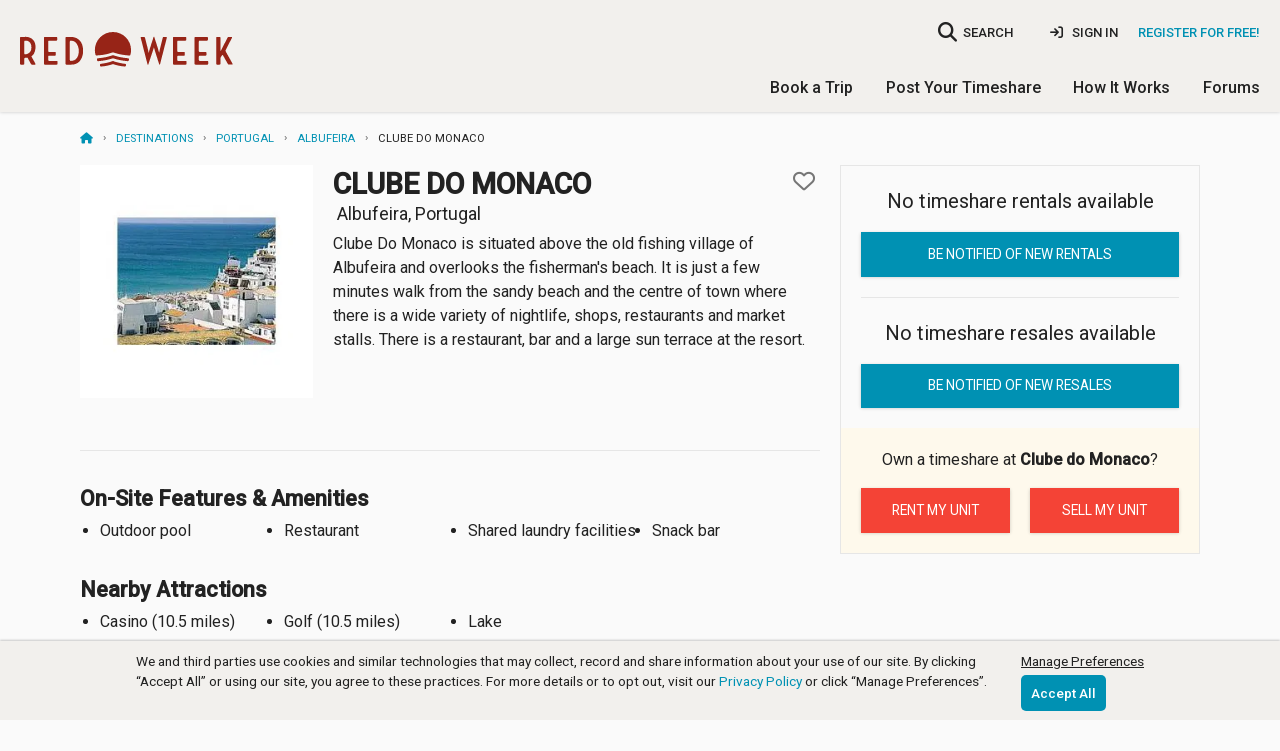

--- FILE ---
content_type: text/html; charset=utf-8
request_url: https://www.redweek.com/resort/P3921-clube-do-monaco
body_size: 11336
content:



<!DOCTYPE html>
<html lang="en" class="no-js" xmlns="http://www.w3.org/1999/xhtml" prefix="og: http://ogp.me/ns# fb: http://ogp.me/ns/fb#">
  <head>
    <meta charset="utf-8">



<script nonce="0ClANif8zF35TnkkPNotYQKr4as">
  window.addEventListener("error", function (e) {
    if (e.message === "Script error." && e.lineno == 0) return;

    var msg = e.message + ' at ' + e.filename + ':' + e.lineno;

    
    if (typeof utag != 'undefined') {
      utag.link({
        "event_type": "exception",
        "tealium_event": "js_error",
        "description": "JS Error: " + msg,
                     "page_url" : "https://www.redweek.com/resort/P3921-clube-do-monaco",
              })
    }
  });

  </script>

<title>Clube do Monaco | RedWeek</title>
<meta name="viewport" content="width=device-width, initial-scale=1, shrink-to-fit=no, user-scalable=yes">
<meta name="description" content="Clube do Monaco Timeshare Resort in Albufeira, Portugal; User rating /5 with 0 reviews; 3 photos; 0 timeshare rentals; 0 timeshare resales;">
<link rel="shortcut icon" href="https://cdn5.redweek.com/img/favicon.ico?qHj4-4_ipYl-p19px2V1kA">
<meta name="apple-mobile-web-app-title" content="RedWeek">

          <link href="https://fonts.googleapis.com/css2?family=Handlee&family=Raleway:wght@700&family=Roboto:ital,wght@0,300;0,400;0,500;1,400&display=swap" rel="stylesheet">

     <link rel="stylesheet" type="text/css" href="https://cdn6.redweek.com/css/redweek-styles.css?9gM5P8YgslJ9gEAYI5btMw">
     <link rel="stylesheet" type="text/css" href="https://cdn6.redweek.com/ext-lib/css/fontawesome-redweek/css/all.min.css?M5d4qntFc4xyD11ygAVhew">

<link rel="stylesheet" type="text/css" href="https://cdn6.redweek.com/css/redweek-print.css?biqWLFJ0ReHDCovst7PQkw" media="print">

     <link rel="stylesheet" type="text/css" href="https://cdn6.redweek.com/css/rw-page-resort.css?_99EOupxUmxa41170X8c3w" media="screen">

<script nonce="0ClANif8zF35TnkkPNotYQKr4as">(()=>{var e=".js-invisible { visibility:hidden; position: absolute; top: -100%; } .js-hide { display:none; }",t=document.createElement("style");t.type="text/css",t.styleSheet?t.styleSheet.cssText=e:t.appendChild(document.createTextNode(e)),document.getElementsByTagName("head")[0].appendChild(t)})();var rw=[];rw.ready=rw.push;try{document.createElement("link").relList.supports("preload")||document.querySelectorAll('link[rel="preload"][as="style"]').forEach(function(e){var t=document.createElement("link");t.rel="stylesheet",t.href=e.href,document.head.appendChild(t)})}catch(e){}</script>

           <script nonce="0ClANif8zF35TnkkPNotYQKr4as">(function(w,d,s,l,i){w[l]=w[l]||[];w[l].push({'gtm.start':
      new Date().getTime(),event:'gtm.js'});var f=d.getElementsByTagName(s)[0],
      j=d.createElement(s),dl=l!='dataLayer'?'&l='+l:'';j.async=true;j.src=
      'https://www.googletagmanager.com/gtm.js?id='+i+dl;f.parentNode.insertBefore(j,f);
      })(window,document,'script','dataLayer','GTM-MQ8V3M');</script>


<script async src="https://www.googletagmanager.com/gtag/js?id=G-SLC4LR4L3Z" nonce="0ClANif8zF35TnkkPNotYQKr4as"></script>
<script nonce="0ClANif8zF35TnkkPNotYQKr4as">
    window.dataLayer = window.dataLayer || [];
  function gtag(){dataLayer.push(arguments);}
  gtag('js', new Date());
  gtag('config', 'G-SLC4LR4L3Z', {"cookie_domain":"redweek.com","currency":"USD"});

    
    window.rw = window.rw || {};
  window.rw.ga4 = function(action, data) {
    if (typeof gtag === 'function') {
      gtag('event', action, data || {});
          }
  };

  dataLayer.push({});
  </script>

<script type="application/ld+json" nonce="0ClANif8zF35TnkkPNotYQKr4as">{"@context":"https://schema.org","@type":"Hotel","address":{"addressCountry":"Portugal","addressLocality":"Albufeira","postalCode":"8200-134","streetAddress":"Apartado 2046, Rua Gil Eanes 16, Cerro da Alagoa"},"amenityFeature":[{"@type":"LocationFeatureSpecification","name":"Casino","value":true},{"@type":"LocationFeatureSpecification","name":"Fishing","value":true},{"@type":"LocationFeatureSpecification","name":"Golf","value":true},{"@type":"LocationFeatureSpecification","name":"Horseback riding","value":true},{"@type":"LocationFeatureSpecification","name":"Lake","value":true},{"@type":"LocationFeatureSpecification","name":"Outdoor pool","value":true},{"@type":"LocationFeatureSpecification","name":"Restaurant","value":true},{"@type":"LocationFeatureSpecification","name":"Shared laundry facilities","value":true},{"@type":"LocationFeatureSpecification","name":"Snack bar","value":true}],"description":"Clube Do Monaco is situated above the old fishing village of Albufeira\nand overlooks the fisherman's beach. It is just a few minutes walk from\nthe sandy beach and the centre of town where there is a wide variety of\nnightlife, shops, restaurants and market stalls. There is a restaurant,\nbar and a large sun terrace at the resort.","image":"https://cdn6.redweek.com/photos/feature-wide/4/8/4/4849.jpg?1","name":"Clube do Monaco","url":"https://www.redweek.com/resort/P3921-clube-do-monaco"}</script>  </head>
  <body class="">
                <noscript><iframe src="https://www.googletagmanager.com/ns.html?id=GTM-MQ8V3M"
       height="0" width="0" style="display:none;visibility:hidden"></iframe></noscript>

    <script nonce="0ClANif8zF35TnkkPNotYQKr4as">
        var utag_data = {"description":"Clube Do Monaco is situated above the old fishing village of Albufeira and overlooks the fisherman's beach. It is just a few minutes walk from the sandy beach  and the centre of town where there is a wide variety of nightlife, shops, restaurants and market stalls. There is a restaurant, bar and a large sun terrace at the  resort.","geo_city":"Columbus","geo_country":"US","geo_state":"OH","is_staff":"0","lat":"-8.248015","lng":"37.088547","location_city":"Albufeira","location_country":"Portugal","location_id":"12964","location_state":"","marketing_region":"NE","resort":"Clube do Monaco","resort_id":"P3921","resort_photo":"https://cdn5.redweek.com/photos/full/4/8/4/4849.jpg?1","staff_id":"","tealium_event":"resort_details"};
  
  (function(a,b,c,d){
    a='https://tags.tiqcdn.com/utag/redweek/main/prod/utag.js';
    b=document;c='script';d=b.createElement(c);d.src=a;d.type='text/java'+c;d.async=true;
    a=b.getElementsByTagName(c)[0];a.parentNode.insertBefore(d,a);

      })();
</script>

    <div class="hide"><input type="text" id="bfcache"></div>

         
<div class="topbar__container topbar--visible topbar__alert--visible hide-for-print">
  <noscript>
    
<div class="topbar topbar__alert js-hide" data-topbar-id="topbar-09d9aa4648887a73f5a6ddb099d4ed1f" data-topbar-expires="0" data-topbar-dismiss=true>
  Warning: This site requires Javascript to function properly. <a href="http://enable-javascript.com/" target="_blank" rel="noopener nofollow">Learn how to enable &raquo;</a>         <span class="topbar__dismiss hide">&times;</span>
  </div>
  </noscript>

  <div class="ie-only">
    
<div class="topbar topbar__alert " data-topbar-id="topbar-604e9a4e3135eae349546a0c7e4d3cce" data-topbar-expires="0">
  <a href="https://browser-update.org/update-browser.html" target="_blank" rel="noopener">Warning: Your web browser is out of date. Many of our features might not work. Please download an updated and supported browser &raquo;</a>  </div>
  </div>

  </div>


     <header class="main-header">
       
<div class="nav-user">

  <div class="columns medium-4 large-3 small-5 logo-container">
    <a class="logo " href="/">RedWeek</a>
    <!--a class="logo-banner " href="/blog/2022/02/24/redweek-20th-anniversary" title="Celebrating 20 years">20 years of timeshares</a-->
  </div>
     
         <div class="hide-for-large-up">
         <a href="#" class="search-nav-mobile"><i class="fa fa-search"></i></a>
       </div>
       
<div class="nav-area-overlay columns show-for-small"></div>

<div class="nav-area columns large-9 no-padding-right">
  <a href="#" class="close-nav-mobile show-for-medium-down"><i class="fa-solid fa-times"></i></a>

    <div class="nav-search-container">
  <a href="#" class="search-nav-mobile hide-for-medium-down" title="searchbar">
    <i class="fa fa-search no-padding-right"></i>
    <span>SEARCH</span>
  </a>
  <form action="/search">
    <input data-small="data-small" placeholder="Where do you want to go?" class="resort-search nav-search search-compact" data-autocompleteid="custom-autocomplete-larger" name="q" type="search">
  </form>
</div>
  
             <ul class="mobile-unauthenticated-nav mobile-nav-list hide-for-large-up">
         <li class="mt-4">
           <a href="/signin?target=%2Fresort%2FP3921-clube-do-monaco" class="menu-sign-in" rel="nofollow">
             Sign In
           </a>
         </li>
         <li class="cta">
           <a href="/join?target=%2Fresort%2FP3921-clube-do-monaco" rel="nofollow">Register <b>for Free!</b></a>
         </li>
         <li><hr></li>
       </ul>
  
    <div class="nav-user_details no-padding-right show-for-large-up">
             <div class="desktop-unauthenticated-nav cta hide-for-medium-down">
           <a href="/join?target=%2Fresort%2FP3921-clube-do-monaco" rel="nofollow">Register for Free!</a>
         </div>
         <div class="desktop-unauthenticated-nav hide-for-medium-down">
           <a href="/signin?target=%2Fresort%2FP3921-clube-do-monaco" class="menu-sign-in" rel="nofollow">
             <i class="fa-solid fa-sign-in"></i>
             Sign In
           </a>
         </div>
      </div>

    <div class="main-mobile-nav hide-for-large-up">
    <ul class="mobile-nav-list main-menu">
  <li class="dropdown">
    <a href="/browse/timeshares" class="toggle-timeshare-menu">Book a Trip <i class="fa fa-fw fa-caret-down show-for-small"></i></a>
    <ul class="header-dropdown timeshare-dropdown" style="display: none;">
      <li><a href="/browse/timeshares">Featured Destinations</a></li>
      <li><a href="/timeshare-rentals">Timeshare Rentals</a></li>
      <li><a href="/timeshare-resales">Timeshare Resales</a></li>
      <li><a href="/timeshare-points">Timeshare Points</a></li>
      <li><a href="/blog">Travel Guides & Tips</a></li>
      <li><a href="/timeshare-companies">Timeshare Companies</a></li>
    </ul>
  </li>
  <li class="dropdown">
    <a href="/rent-or-sell-my-timeshare" class="toggle-timeshare-menu">Post Your Timeshare <i class="fa fa-fw fa-caret-down show-for-small"></i></a>
    <ul class="header-dropdown timeshare-dropdown" style="display: none;">
      <li><a href="/rent-my-timeshare">Rent My Timeshare</a></li>
      <li><a href="/sell-my-timeshare">Sell My Timeshare</a></li>
    </ul>
  </li>
  <li class="dropdown">
    <a href="/how-redweek-works" class="toggle-timeshare-menu">How It Works <i class="fa fa-fw fa-caret-down show-for-small"></i></a>
    <ul class="header-dropdown timeshare-dropdown" style="display: none;">
      <li><a href="/how-redweek-works">Renting From Owners</a>
      <li><a href="/owners" title="Timeshare Owners">Own a Timeshare?</a></li>
      <li><a href="/resources/faq" title="Frequently Asked Questions">RedWeek FAQs</a></li>
      <li><a href="/resources">More Help & Articles</a></li>
    </ul>
  </li>
  <li><a href="/forums">Forums</a></li>
  </ul>
  </div>

</div>
  </div>

          <div class="nav-general show-for-large-up">
       <ul class="mobile-nav-list main-menu">
  <li class="dropdown">
    <a href="/browse/timeshares" class="toggle-timeshare-menu">Book a Trip <i class="fa fa-fw fa-caret-down show-for-small"></i></a>
    <ul class="header-dropdown timeshare-dropdown" style="display: none;">
      <li><a href="/browse/timeshares">Featured Destinations</a></li>
      <li><a href="/timeshare-rentals">Timeshare Rentals</a></li>
      <li><a href="/timeshare-resales">Timeshare Resales</a></li>
      <li><a href="/timeshare-points">Timeshare Points</a></li>
      <li><a href="/blog">Travel Guides & Tips</a></li>
      <li><a href="/timeshare-companies">Timeshare Companies</a></li>
    </ul>
  </li>
  <li class="dropdown">
    <a href="/rent-or-sell-my-timeshare" class="toggle-timeshare-menu">Post Your Timeshare <i class="fa fa-fw fa-caret-down show-for-small"></i></a>
    <ul class="header-dropdown timeshare-dropdown" style="display: none;">
      <li><a href="/rent-my-timeshare">Rent My Timeshare</a></li>
      <li><a href="/sell-my-timeshare">Sell My Timeshare</a></li>
    </ul>
  </li>
  <li class="dropdown">
    <a href="/how-redweek-works" class="toggle-timeshare-menu">How It Works <i class="fa fa-fw fa-caret-down show-for-small"></i></a>
    <ul class="header-dropdown timeshare-dropdown" style="display: none;">
      <li><a href="/how-redweek-works">Renting From Owners</a>
      <li><a href="/owners" title="Timeshare Owners">Own a Timeshare?</a></li>
      <li><a href="/resources/faq" title="Frequently Asked Questions">RedWeek FAQs</a></li>
      <li><a href="/resources">More Help & Articles</a></li>
    </ul>
  </li>
  <li><a href="/forums">Forums</a></li>
  </ul>
     </div>
     
          <div class="mobile-toggle hide-for-large-up">
       <a href="#" class="open-nav-mobile" title="open-navigation"><i class="fa fa-bars"></i><div class="notification hide">&nbsp;</div></a>
       
     </div>
          <div class="hide-for-large-up">
       <div class="nav-search-container">
  <a href="#" class="search-nav-mobile hide-for-medium-down" title="searchbar">
    <i class="fa fa-search no-padding-right"></i>
    <span>SEARCH</span>
  </a>
  <form action="/search">
    <input data-small="data-small" placeholder="Where do you want to go?" class="resort-search nav-search search-compact" data-autocompleteid="custom-autocomplete-larger" name="q" type="search">
  </form>
</div>
     </div>

     </header>



<section id="main-content" class="main-content  ">
  <div class="row ">
    <div class="medium-12 columns ">
      <script type="application/ld+json" nonce="0ClANif8zF35TnkkPNotYQKr4as">{"@context":"https://schema.org","@type":"BreadcrumbList","itemListElement":[{"@type":"ListItem","item":"https://www.redweek.com/","name":"Home","position":1},{"@type":"ListItem","item":"https://www.redweek.com/browse/timeshares","name":"Destinations","position":2},{"@type":"ListItem","item":"https://www.redweek.com/search/Europe/Portugal-timeshares","name":"Portugal","position":3},{"@type":"ListItem","item":"https://www.redweek.com/search/Europe/Portugal/Albufeira-timeshares","name":"Albufeira","position":4},{"@type":"ListItem","item":"https://www.redweek.com/resort/P3921-clube-do-monaco","name":"Clube do Monaco","position":5}],"numberOfItems":5}</script><ul class="breadcrumbs"><li><a href="/"><i class="fa fa-home" title="Home"></i></a></li><li><a href="/browse/timeshares">Destinations</a></li><li><a href="/search/Europe/Portugal-timeshares">Portugal</a></li><li><a href="/search/Europe/Portugal/Albufeira-timeshares">Albufeira</a></li><li>Clube&nbsp;do&nbsp;Monaco</li></ul>    </div>
  </div>
  <div class="row ">
             <div class="small-12 columns main-well main-well-large">


     <div class="row columns-wrapper">
       <div class="columns small-12 medium-8">

        
<div class="resort-fixed-header show-for-small-only">
  <a href="/resort/P3921-clube-do-monaco"><p class="header">Clube do Monaco</p></a>
  <p class="location">Albufeira, Portugal</p>
</div>

<div class="row">
          <div class="columns small-12 medium-4 hide-for-small-only">
          <img height="280" src="https://cdn6.redweek.com/photos/feature-square/4/8/4/4849.jpg?1" width="280">        </div>
    <div class="columns small-12 medium-8">
    <div class="resort-title">
      <h1 class="bold no-margin">
        Clube do Monaco              </h1>
                 
<div id="favorite-3921" data-dropdown-content data-options="align:right" class="f-dropdown content favorite-dropdown" aria-hidden="true" tabindex="-1">
  <a href="#" class="close js-favorite-cancel">×</a>
  <form method="POST" action="/resort/3921/favorite">
    <input name="own" type="hidden" value="1">
    <p class="favorite-dropdown__feedback"><b>Added to My Resorts</b></p>
    <p class="no-margin">Do you own here?</p>
    <div class="favorite-dropdown__actions">
      <input type="submit" value="Yes, I do" class="button tiny mr-2"><a href="#" class="button tiny js-favorite-cancel">No, I don't</a>
    </div>
  </form>
</div>
<a href="/resort/3921/favorite" title="Add to favorites" class="favorite resort-card--favorite" data-resort-name="Clube do Monaco" data-favorite="3921"  data-rw-dropdown="favorite-3921" aria-controls="favorite-3921" aria-expanded="false">
  <i class="fa"></i>
</a>
          </div>
            <h4><div class="rating"><a href="/resort/P3921-clube-do-monaco/reviews"></a></div> Albufeira, Portugal</h4>
                      <div class="resort-description hide-for-small-only">
                <p>Clube Do Monaco is situated above the old fishing village of Albufeira and overlooks the fisherman&#39;s beach. It is just a few minutes walk from the sandy beach  and the centre of town where there is a wide variety of nightlife, shops, restaurants and market stalls. There is a restaurant, bar and a large sun terrace at the  resort.</p>              </div>
              </div>
</div>

         <div class="row">
           <div class="columns small-12">
             <div class="resort-gallery">
               <div class="resort-slider slick-slider" data-slick='{"initialSlide": 1}' id="firstStop">
                 
             <div class="slick-item">
          <a data-fslightbox="gallery" href="https://cdn6.redweek.com/photos/full-preview/4/8/4/4849.jpg?1" class="slick-anchor" data-type="image" data-caption="Clube do Monaco" data-alt="Clube do Monaco" data-class="lazy" data-rw-photo-id="4849">
                        <img data-lazy="https://cdn6.redweek.com/photos/feature-square2x/4/8/4/4849.jpg?1" alt="Clube do Monaco" class="js-hide">          </a>
         </div>
             <div class="slick-item">
          <a data-fslightbox="gallery" href="https://cdn5.redweek.com/photos/full-preview/4/8/5/4850.jpg?1" class="slick-anchor" data-type="image" data-caption="Clube do Monaco" data-alt="Clube do Monaco" data-class="lazy" data-rw-photo-id="4850">
                        <img data-lazy="https://cdn5.redweek.com/photos/feature-square2x/4/8/5/4850.jpg?1" alt="Clube do Monaco" class="js-hide">          </a>
         </div>
             <div class="slick-item">
          <a data-fslightbox="gallery" href="https://cdn6.redweek.com/photos/full-preview/4/8/5/4851.jpg?1" class="slick-anchor" data-type="image" data-caption="Clube do Monaco — Outdoor Pool at" data-alt="Clube do Monaco — Outdoor Pool at" data-class="lazy" data-rw-photo-id="4851">
                        <img data-lazy="https://cdn6.redweek.com/photos/feature-square2x/4/8/5/4851.jpg?1" alt="Clube do Monaco &mdash; Outdoor Pool at" class="js-hide">          </a>
         </div>
                   </div>
               <i class="fa fa-spinner fa-spin"></i>
             </div>
           </div>
         </div>

         
         <div class="row show-for-small-only">
           <div class="columns small-12">
             <div>
               <div class="price price-rental price-muted">
         
<a data-nextt-reveal-id="alert-modal" data-nextt-reveal-ajax="/resort/P3921-clube-do-monaco/posting-alert" href="/resort/P3921-clube-do-monaco/posting-alert" data-nextt-drawer-template=".ajax-global-drawer-template" data-nextt-reveal-tealium="true" class="price-hotspot nocache"></a>

       <p class="price-kind">Timeshare rentals</p>
       <p class="price-value">None available</p>
       <p class="price-moreinfo">Be notified of new rentals <i class="fa fa-angle-right"></i></p>
  </div>

<div class="price price-resale price-muted">
         
<a data-nextt-reveal-id="alert-modal" data-nextt-reveal-ajax="/resort/P3921-clube-do-monaco/posting-alert" href="/resort/P3921-clube-do-monaco/posting-alert" data-nextt-drawer-template=".ajax-global-drawer-template" data-nextt-reveal-tealium="true" class="price-hotspot nocache"></a>

       <p class="price-kind">Timeshare resales</p>
       <p class="price-value">None available</p>
       <p class="price-moreinfo">Be notified of new resales <i class="fa fa-angle-right"></i></p>
  </div>               
<div class="start-posting">
  <h6 class="start-posting-title">Timeshare Owner?</h6>
  <p>Post your timeshare <b>at Clube do Monaco</b> for rent or sale in <strong>less than five minutes!</strong></p>
  <ul class="button-group">
    <li><a class="button tiny" href="/rent-my-timeshare/P3921-clube-do-monaco">Rent my unit</a></li>
    <li><a class="button tiny" href="/sell-my-timeshare/P3921-clube-do-monaco">Sell my unit</a></li>
  </ul>
</div>
             </div>
           </div>
                    </div>

         <div class="row show-for-small-only mt-3">
           <div class="columns small-12">
             <div class="resort-description">
               <p>Clube Do Monaco is situated above the old fishing village of Albufeira and overlooks the fisherman&#39;s beach. It is just a few minutes walk from the sandy beach  and the centre of town where there is a wide variety of nightlife, shops, restaurants and market stalls. There is a restaurant, bar and a large sun terrace at the  resort.</p>             </div>
           </div>
         </div>

         
          
         <div class="hide-for-small">
           
<hr class="hide-for-small">
     <div class="row">
       <div class="column small-12">
         <h2 class="bold">On-Site Features &amp; Amenities</h2>
         <ul class="styled css-columns-4">
                           <li>Outdoor pool</li>
                           <li>Restaurant</li>
                           <li>Shared laundry facilities</li>
                           <li>Snack bar</li>
                    </ul>
       </div>
     </div>

     <div class="row row-gutter">
       <div class="column small-12">
         <h2 class="bold">Nearby Attractions</h2>
         <ul class="styled css-columns-4">
                           <li>
                  Casino                                         (10.5 miles)
                                  </li>
                           <li>
                  Fishing                                  </li>
                           <li>
                  Golf                                         (10.5 miles)
                                  </li>
                           <li>
                  Horseback riding                                  </li>
                           <li>
                  Lake                                  </li>
                    </ul>
       </div>
     </div>

     <div class="row row-gutter">
       <div class="column small-12">
         <h2 class="bold">Policies</h2>
         <ul class="styled css-columns-2">
                     <li>No Pets</li>
                     <li>No Smoking</li>
                  </ul>
       </div>
     </div>
         </div>

         
<hr class="hide-for-small-only">
<div class="help-update text-center hide-for-small-only">
  Recently stayed at <b>Clube do Monaco</b>? <a href="/contact-us?subject=Resort%20page%20suggestion%20-%20Clube%20do%20Monaco%20%28P3921%29">Share any resort updates</a> we should know about.
</div>

         <div class="hide-for-small">
           <hr>
           <div class="row">
             <div class="column small-12">
               <div id="reviews" class="flex-align nowrap">
                 <h2 class="bold">
                   <a href="/resort/P3921-clube-do-monaco/reviews" class="anchor-unstyled">Resort Reviews</a>
                 </h2>
                                </div>
               
<div class="user-reviews-container tab-container ">
         <div class="resort-no-results">
         <p>No reviews available yet for <strong>Clube do Monaco</strong></p>
         <a class="button small nocache ajax-drawer" data-nextt-drawer-template=".ajax-global-drawer-template" data-nextt-drawer-back="Back" data-nextt-reveal-id=review-modal data-nextt-reveal-reload="true" data-nextt-reveal-reload-hash="reviews" data-nextt-reveal-ajax="/resort/P3921-clube-do-monaco/review?target=%2Fresort%2FP3921-clube-do-monaco" href="/resort/P3921-clube-do-monaco/review?target=%2Fresort%2FP3921-clube-do-monaco">
                           Become a Member and add a review
                    </a>
       </div>
  </div>

             </div>
           </div>
         </div>

         <div class="hide-for-small">
           <hr>
           <h2 class="bold mb-2"><a href="/resort/P3921-clube-do-monaco/qa" class="anchor-unstyled">Questions &amp; Answers</a></h2>
           
<div class="qa__preview">
  </div>

     <div class="panel qa__add-question ">
  <p>Question about Clube do Monaco? Ask the community!</p>
  <form class="js-question qa__question-form text-right" action="/resort/P3921-clube-do-monaco/qa" method="post">
    <input value="/resort/P3921-clube-do-monaco" type="hidden" name="target">
    <textarea placeholder="Enter your question here" name="message" cols="30" rows="1" data-rw-collapse="5" required></textarea>
    <input type="submit" value="Submit your question" class="button">
  </form>
  <div class="text-right">
    <a href="/resort/P3921-clube-do-monaco/qa/new" class="button js-ask-button">Ask a question</a>
  </div>
</div>
           <p>See more discussions in the <a href="/forums/threads?resort_id=3921">Clube do Monaco forum &rarr;</a></p>
         </div>

                       <div class="hide-for-small">
                <hr>
                <div class="row">
                  <div class="column small-12">
                    <h2 class="bold" id="map">Map & Address</h2>
                    
     <address class="resort-address">
       Apartado 2046, Rua Gil Eanes 16, Cerro da Alagoa<br>
       <span class="locality">Albufeira</span>, <span class="region">Portugal</span>       8200-134     </address>

     
     <div class="static-map">
       <a href="/resort/P3921-clube-do-monaco/map">
         <img data-src="https://api.mapbox.com/styles/v1/fstani/cjp2yath92eio2ro4tqe8s2o6/static/url-https%3A%2F%2Fcdn6.redweek.com%2Fimg%2Ficons%2Ficon.pin_resort-white.png%3Fr5FrA8mID5ByhN-_ym2qmQ(-8.248015,37.088547)/-8.248015,37.088547,7,0,0/900x350?access_token=pk.eyJ1IjoicmVkd2VlayIsImEiOiJjandsNWJ4Z2IzaDdzM3prZGEyYThvdjFjIn0.5o8vNMAagfVpmDDoIKKsqQ" data-srcset="https://api.mapbox.com/styles/v1/fstani/cjp2yath92eio2ro4tqe8s2o6/static/url-https%3A%2F%2Fcdn6.redweek.com%2Fimg%2Ficons%2Ficon.pin_resort-white.png%3Fr5FrA8mID5ByhN-_ym2qmQ(-8.248015,37.088547)/-8.248015,37.088547,7,0,0/900x350?access_token=pk.eyJ1IjoicmVkd2VlayIsImEiOiJjandsNWJ4Z2IzaDdzM3prZGEyYThvdjFjIn0.5o8vNMAagfVpmDDoIKKsqQ 1x, https://api.mapbox.com/styles/v1/fstani/cjp2yath92eio2ro4tqe8s2o6/static/url-https%3A%2F%2Fcdn6.redweek.com%2Fimg%2Ficons%2Ficon.pin_resort-white-large.png%3FBOrAU3ka3XXKDrhNnpSglQ(-8.248015,37.088547)/-8.248015,37.088547,7,0,0/900x350@2x?access_token=pk.eyJ1IjoicmVkd2VlayIsImEiOiJjandsNWJ4Z2IzaDdzM3prZGEyYThvdjFjIn0.5o8vNMAagfVpmDDoIKKsqQ 2x" src="https://cdn6.redweek.com/img/1x1.gif?exIDhNwNluylLO2QS6efUA" class="lazy">       </a>
     </div>
               <small class="map-disclaimer">Accuracy not guaranteed. Contact the resort to confirm the address before making plans.</small>
                       </div>
                </div>
              </div>
         
       </div>

       <div class="columns small-12 medium-4 sticky-cta hide-for-small-only">
         <div class="resort-sidebar-container">
           
<div class="main-ctas-container">

  <div class="sidebar-title hide-for-small-only">
    <p class="h2 no-margin bold">
      Clube do Monaco    </p>
    <hr>
  </div>
  
  <div class="price-muted main-ctas">
             <p class="price-kind">No timeshare rentals available</p>
         
<a data-nextt-reveal-id="alert-modal" data-nextt-reveal-ajax="/resort/P3921-clube-do-monaco/posting-alert?type=rental" href="/resort/P3921-clube-do-monaco/posting-alert?type=rental" data-nextt-drawer-template=".ajax-global-drawer-template" data-nextt-reveal-tealium="true" class="button expand nocache">Be notified of new rentals</a>

          </div>

  <hr>

  <div class="price-muted main-ctas">
             <p class="price-kind">No timeshare resales available</p>
         
<a data-nextt-reveal-id="alert-modal" data-nextt-reveal-ajax="/resort/P3921-clube-do-monaco/posting-alert?type=resale" href="/resort/P3921-clube-do-monaco/posting-alert?type=resale" data-nextt-drawer-template=".ajax-global-drawer-template" data-nextt-reveal-tealium="true" class="button expand nocache">Be notified of new resales</a>

      </div>

</div>

<div class="owner-cta">
  <p>Own a timeshare at <strong>Clube do Monaco</strong>?</p>
  <div class="row">
    <div class="column small-6">
      <a href="/rent-my-timeshare/posting/P3921-clube-do-monaco" class="button secondary expand no-margin">Rent my unit</a>
    </div>
    <div class="column small-6">
      <a href="/sell-my-timeshare/P3921-clube-do-monaco" class="button secondary expand no-margin">Sell my unit</a>
    </div>
  </div>
</div>
         </div>
       </div>
     </div>

     <div class="row row-gutter-double hide-for-small">
       <div class="column small-12">
                  <section class="posting-tabs">
                      
<header class="posting-tab__header--rental">
  <h2 class="bold" id="rentals"><a href="/resort/P3921-clube-do-monaco/timeshare-rentals" class="anchor-unstyled">Timeshare Rentals</a></h2>
  <p>Timeshares for rent at Clube do Monaco</p>
</header>


     <div class="resort-no-results no-results--str_cta">
       <p>There are currently no rentals available for <strong>Clube do Monaco</strong>. Sign up to be notified of new postings.</p>
       <div class="button-group">
         
<a data-nextt-reveal-id="alert-modal" data-nextt-reveal-ajax="/resort/P3921-clube-do-monaco/posting-alert?type=rental" href="/resort/P3921-clube-do-monaco/posting-alert?type=rental" data-nextt-drawer-template=".ajax-global-drawer-template" data-nextt-reveal-tealium="true" class="button small nocache">sign up to be notified</a>

         <p>or</p>
         <a href="/rent-or-sell-my-timeshare/P3921-clube-do-monaco" class="button small secondary">Add a posting</a>
       </div>
     </div>


<header class="posting-tab__header--resale row-gutter-double">
  <h2 class="bold" id="resales"><a href="/resort/P3921-clube-do-monaco/timeshare-resales" class="anchor-unstyled">Timeshare Resales</a></h2>
  <p>Timeshares for sale at Clube do Monaco</p>
</header>


     <div class="resort-no-results no-results--str_cta">
       <p>There are currently no resales available for <strong>Clube do Monaco</strong>. Sign up to be notified of new postings.</p>
       <div class="button-group">
         
<a data-nextt-reveal-id="alert-modal" data-nextt-reveal-ajax="/resort/P3921-clube-do-monaco/posting-alert?type=resale" href="/resort/P3921-clube-do-monaco/posting-alert?type=resale" data-nextt-drawer-template=".ajax-global-drawer-template" data-nextt-reveal-tealium="true" class="button small nocache">sign up to be notified</a>

         <p>or</p>
         <a href="/rent-or-sell-my-timeshare/P3921-clube-do-monaco" class="button small secondary">Add a posting</a>
       </div>
     </div>


<hr class="hide-for-small">

         </section>
       </div>
     </div>

     
     <div class="row">
       <div class="columns small-12">
         <ul class="show-for-small mobile-nav">
           <li><a class="mobile-nav-item" href="/resort/P3921-clube-do-monaco/timeshare-rentals" data-rw-append-filter>View All Rentals <span>(0)</span></a></li>
           <li><a class="mobile-nav-item" href="/resort/P3921-clube-do-monaco/timeshare-resales" data-rw-append-filter>View All Resales <span>(0)</span></a></li>
                           <li><a class="mobile-nav-item" href="/resort/P3921-clube-do-monaco/features">See Resort Amenities &amp; Policies</a></li>
                      <li><a class="mobile-nav-item" href="/resort/P3921-clube-do-monaco/qa">Read Q&As </a></li>
           <li><a class="mobile-nav-item" href="/resort/P3921-clube-do-monaco/reviews">Read Resort Reviews (0)</a></li>
           <li><a class="mobile-nav-item" href="/resort/P3921-clube-do-monaco/map">View Resort Address &amp; Map</a></li>
           <li><a class="mobile-nav-item" href="/forums/threads?resort_id=3921">Discuss This Resort</a></li>
         </ul>
       </div>
     </div>

     <div class="row">
            </div>


<div id="rw-registration-modal" class="registration-modal reveal-modal" data-reveal aria-labelledby="redweek-login" aria-hidden="true" data-options="close_on_background_click:false" role="dialog">
  <a class="close-reveal-modal modal-navigation right"><i class="fa-solid fa-xmark"></i></a>

  

<!-- Prevent Safari autofill from submit -->
<div style="position:absolute;height:0px; overflow:hidden; ">
  Username <input name="fake_safari_username" type="text">
  Password <input name="fake_safari_password" type="password">
</div>

<form class="signin-form" method="post" action="/join/guest">
  <a id="navigate-back" class="form-navigation left" style="display: none;"><i class="fa-solid fa-arrow-left"></i></a>

  <span id="redweek-login" class="h2 bold default">Welcome!</span>
  <span class="h2 bold register-form" style="display:none;">Sign Up</span>
  <span class="h2 bold login-form" style="display:none;">Welcome Back!</span>

  <p class="default">Please sign in or register to continue.</p>
  <p class="register-form" style="display:none;">
    <b>Looks like you don't have an account.</b><br>
    Get ready to access resorts at prices 30-50% off!
  </p>

  <input name="target" type="hidden" value="https://www.redweek.com/resort/P3921-clube-do-monaco">
  <input value="1" type="hidden" name="skip_survey">
  <div>
    <div class="form-field default">
      <label for="login">Email or Username</label>
      <input required="required" autofocus="autofocus" name="login" data-rw-username-or-email="data-rw-username-or-email" autocomplete="username" id="login" type="text">
      <p>
        <small class="error">Invalid entry</small>
      </p>
    </div>
    
    
<div class="form-field register-form" style="display:none">
  <label>
    Full Name
    <input required="required" autocomplete="name" name="full_name" type="text">
  </label>
</div>

<div class="form-field register-form" style="display:none">
  <label>
    Email
    <input required="required" autocomplete="email" name="email" type="email">
  </label>
  <p>We'll send a temporary password to this email.</p>
</div>
    <div class="form-field form-submit default">
      <a type="submit" id="default-continue" name="default-continue" class="button expand" tabindex="0">Continue</a>
    </div>

    
<div class="form-field login-form" style="display:none">
  <label>
    Username or Email
    <input tabindex="1" required="required" name="id" autocapitalize="off" autocorrect="off" type="text">
  </label>
</div>

<div class="form-field login-form" style="display:none">
  <label>
    Password
    <input name="password" autocomplete="current-password" tabindex="2" required="required" type="password">
  </label>
</div>

<div class="inline-fields login-form" style="display:none">
  <label>
    <input value="1" type="checkbox" checked="checked" name="auto_login">
    Keep me signed in
  </label>
  <a class="right forgot forgot-modal-anchor nocache" href="/forgot" data-nextt-reveal-id="forgot-modal">
    <b>Forgot your Password?</b>
  </a>
</div>

<div class="form-field form-submit row-gutter login-form" style="display:none">
  <input name="login-continue" class="button no-margin expand" tabindex="0" value="Sign in" type="submit">
</div>


    <p class="text-center default">or</p>
    <li class="button-group social">
  <a href="/sso/facebook/" class="button social-signin facebook" id="login-facebook">
    <i class="fa fa-brands fa-facebook"></i>Continue with Facebook
  </a>
  <a href="/sso/google/" class="button social-signin google" id="login-google">
    <svg version="1.1" xmlns="http://www.w3.org/2000/svg" viewBox="0 0 48 48" xmlns:xlink="http://www.w3.org/1999/xlink" style="display: block;">
      <path fill="#EA4335" d="M24 9.5c3.54 0 6.71 1.22 9.21 3.6l6.85-6.85C35.9 2.38 30.47 0 24 0 14.62 0 6.51 5.38 2.56 13.22l7.98 6.19C12.43 13.72 17.74 9.5 24 9.5z"></path>
      <path fill="#4285F4" d="M46.98 24.55c0-1.57-.15-3.09-.38-4.55H24v9.02h12.94c-.58 2.96-2.26 5.48-4.78 7.18l7.73 6c4.51-4.18 7.09-10.36 7.09-17.65z"></path>
      <path fill="#FBBC05" d="M10.53 28.59c-.48-1.45-.76-2.99-.76-4.59s.27-3.14.76-4.59l-7.98-6.19C.92 16.46 0 20.12 0 24c0 3.88.92 7.54 2.56 10.78l7.97-6.19z"></path>
      <path fill="#34A853" d="M24 48c6.48 0 11.93-2.13 15.89-5.81l-7.73-6c-2.15 1.45-4.92 2.3-8.16 2.3-6.26 0-11.57-4.22-13.47-9.91l-7.98 6.19C6.51 42.62 14.62 48 24 48z"></path>
      <path fill="none" d="M0 0h48v48H0z"></path>
    </svg>
    Continue with Google
  </a>
</li>
    
    <br>
    <p class="terms">
  By continuing, you agree to our <a href="/tos" target="_blank" tabindex="-1">Terms of Service</a> 
  and <a href="/privacy" target="_blank" tabindex="-1">Privacy Policy</a>.
</p>

    <div class="form-field register-form" style="display: none;">
      <input class="button expand" name="register-continue" id="register-continue" value="Agree &amp; Continue" type="submit">
    </div>
  </div>
</form>

<script nonce="0ClANif8zF35TnkkPNotYQKr4as">
  rw.ready(function() {
    validationHelper.init();

    let toggleBack = (e) => {
      e === 'show' ? $('#navigate-back').show() : $('#navigate-back').hide() ;
    }

    $('[name=login]').on("change focusout", function (e) {
      var target = e.target;
      $(':input[name=id]').val(e.target.value);

      // window.setTimeout(function () {
      //   validationHelper.validateField(target);
      // }, 100);
    });

    $('[name=default-continue]').on('click', function(e){
      e.preventDefault();
      
      let usernameOrEmail = $(':input[name="login"]');
      validationHelper.validateField(usernameOrEmail);
      if (usernameOrEmail.hasClass('rw-user-error')) return;

      let ajax_url = '/xhr/users/can-login';
      var login    = usernameOrEmail.val();
        login      = login.replace(/\s+/g, '');
        login      = login.toLowerCase();

      $.ajax({
        method  : 'POST',
        url     : ajax_url,
        data    : {
          "user_login" : login
        },
        suppressGlobalError: true,
        success : function(data, status, xhr) {
          $('.default, .social').hide('fast');
          toggleBack('show');
          
          // If can_login, show login; else, show sign up
          if (data["data"]["can_login"] == 1) {
            $('.register-form').hide();
            $('.terms').hide();
            $(':input[name=id]').val(login);
            $('.forgot-modal-anchor').attr('data-nextt-reveal-ajax', `/forgot?modal=1&email=${rw.isValidEmail(login) ? login : ''}`);
            $('.login-form').show('fast');
            $(':input[name=password]').focus();
          } else {
            $('.login-form').hide();
            if (rw.isValidEmail(login)) $(':input[name=email]').val(login);
            $('.register-form').show('fast');
            $(':input[name=full_name]').focus();
          }
        },
        error   : function(xhr, status, error) {
          if (xhr.status == 404) {
            $('.default, .social').hide('fast');
            $('.login-form').hide();
            $('.terms').hide();
            $(':input[name=email]').val(login);
            $('.register-form').show('fast');
            toggleBack('show');
          }
        }
      });
    });

    $(':input[name=register-continue]').on('click', function(e){
      e.preventDefault();
      var modal_form = $(this).closest('form');

      var register_url = '/join/guest';
      modal_form.attr("action", register_url);

      modal_form.submit();
    });

    $(':input[name=login-continue]').on('click', function(e){
      e.preventDefault();
      var modal_form = $(this).closest('form');

      var login_url = '/signin';
      modal_form.attr("action", login_url);

      modal_form.submit();
    });

    $(document).on('keypress',function(e) {
        if(e.which == 13 && e.target.type != 'submit') {
          e.preventDefault();
          $(e.target).trigger('change');
          window.setTimeout(function () {
            validationHelper.validateField(e.target);
            $('.form-field .button[type=submit]:visible').trigger('click');
          }, 100);
        } else {
          if (e.target.type == 'submit') $(e.target).trigger('click');
        }
    });

    $('#navigate-back').on('click', function(e) {
      $('.register-form, .login-form').hide();
      $('.default, .social, .terms').show('fast');
      toggleBack('hide');
    })
  });
</script>
</div>
</div>
      </div>
</section>

     <footer class="main-footer">
       
<div class="row brand">
  <div class="small-12 medium-6 columns logo">
    <img src="https://cdn5.redweek.com/img/logos/redweek.svg?F8Ob5-fmeIn-tOQATKOXkA" alt="RedWeek" width="200" height="33" loading="lazy" fetchpriority="low">  </div>
  <div class="small-12 medium-6 columns social">
    <a href="https://www.facebook.com/RedWeek" title="RedWeek on Facebook" target="_blank" class="facebook" rel="noopener"><i class="fa-brands fa-facebook"></i></a>
    <a href="https://www.instagram.com/redweek/" title="RedWeek on Instagram" target="_blank" class="instagram" rel="noopener"><i class="fa-brands fa-instagram"></i></a>
    <a href="https://www.twitter.com/redweek" title="RedWeek on Twitter" target="_blank" class="twitter" rel="noopener"><i class="fa-brands fa-twitter"></i></a>
    <a href="https://www.pinterest.com/redweek/" title="RedWeek Pinterest" target="_blank" class="pinterest" rel="noopener"><i class="fa-brands fa-pinterest"></i></a>
  </div>
</div>

<div class="row links">
  <div class="small-6 medium-3 columns">
    <p class="bold">About</p>
    <ul>
      <li><a href="/about" title="About RedWeek">About Us</a></li>
      <li><a href="/redweek-reviews" title="See what travelers and owners say about us">Testimonials & Reviews</a></li>
      <li><a href="/contact-us" title="Contact us">Contact Us</a></li>
      <li><a href="/about/jobs" title="Jobs at RedWeek">Jobs</a></li>
      <li><a href="/press-releases" title="Press">Press</a></li>
    </ul>
  </div>

  <div class="small-6 medium-3 columns">
    <p class="bold">Resources</p>
    <ul>
      <li><a href="https://www.redweek.com/blog" title="Travel Guides and Tips">Travel Guides & Tips</a></li>
      <li><a href="/resources">Help Resources & Articles</a></li>
      <li><a href="/owners" title="Timeshare Owners">Owner Resources</a></li>
      <li><a href="/resources/faq" title="Frequently Asked Questions">FAQs</a></li>
      <!--<li><a href="/resources/ask-redweek" title="Timeshare questions answered by timeshare experts">Ask RedWeek</a></li>-->
    </ul>
  </div>

  <hr class="show-for-small-only">

  <div class="small-6 medium-3 columns">
    <p class="bold">Timeshare Rentals</p>
    <ul>
      <li><a href="/timeshare-rentals" title="Find a timeshare to rent">Find a Timeshare to Rent</a></li>
      <li><a href="/rent-my-timeshare" title="Rent my timeshare">Rent My Timeshare</a></li>
    </ul>
    <br>
    <p class="bold">Timeshares for Sale</p>
    <ul>
      <li><a href="/timeshare-resales" title="Find a timeshare to buy">Find Timeshares for Sale</a></li>
      <li><a href="/timeshare-points" title="Buy timeshare points or credits">Buy Timeshare Points</a></li>
      <li><a href="/sell-my-timeshare" title="Sell my timeshare">Sell My Timeshare</a></li>         
    </ul>
  </div>

  <div class="small-6 medium-3 columns">
    <p class="bold">Explore</p>
    <ul>
                 <li>
             <a href="/timeshare-attractions/all-inclusive" title="View timeshare resorts near All-Inclusive">All-Inclusive</a>
           </li>
                 <li>
             <a href="/timeshare-attractions/beach" title="View timeshare resorts near Beaches">Beaches</a>
           </li>
                 <li>
             <a href="/timeshare-attractions/golf" title="View timeshare resorts near Golf">Golf</a>
           </li>
                 <li>
             <a href="/timeshare-attractions/kid-friendly" title="View timeshare resorts near Kid Friendly">Kid Friendly</a>
           </li>
                 <li>
             <a href="/timeshare-attractions/pets-allowed" title="View timeshare resorts near Pet Friendly">Pet Friendly</a>
           </li>
                 <li>
             <a href="/timeshare-attractions/theme-park" title="View timeshare resorts near Theme Parks">Theme Parks</a>
           </li>
          </ul>
  </div>
</div>

<div class="row copyright">
  <div class="small-12 medium-7 columns about">
    &copy; 2026 RedWeek.com. &middot; 
    <a href="/tos" title="Terms Of Service">Terms of Service</a> &middot; 
    <a href="/privacy" title="Privacy Policy">Privacy Policy</a> &middot;
    <a href="javascript:utag.gdpr.showDoNotSellPrompt('EN')" title="Renew or change your cookie consent">Cookie Settings</a>
  </div>
  <div class="small-12 medium-5 columns disclaimer">
    All prices in U.S. dollars unless otherwise stated.
  </div>
  <div class="small-12 medium-8 medium-pull-4 columns registered">
    RedWeek, Inc. is a Registered Seller of Travel in the following states:<br>
Washington: UBI 602 175 330 001 0001; Hawaii: TAR-7466 (Hawaiian travel agency trust account named Client Trust Account #87-279298); Florida ST43935; and California #CST 2151730-50.
  </div>
</div>

<div class="mobile-drawer ajax-global-drawer-template hide">
  <div class="mobile-drawer_header">
    <a class="mobile-drawer_header-back show-for-small" data-unsp-sanitized="clean"></a>
    <div class="mobile-drawer_header-title">
      Back    </div>
  </div>
  <div class="mobile-drawer_content">
      </div>
</div>            </footer>


        
<!-- Default Modal -->
<div id="default-modal" class="reveal-modal" data-reveal>
  <div class="modal-content"></div>
  <div class="reveal-loading">Loading...</div>
  <a class="close-reveal-modal">&#215;</a>
</div>
    <script src="https://code.jquery.com/jquery-3.6.3.min.js" nonce="DDcrDRgFYg0L-XFZXWaeXHHZCH8" crossorigin="anonymous" integrity="sha384-Ft/vb48LwsAEtgltj7o+6vtS2esTU9PCpDqcXs4OCVQFZu5BqprHtUCZ4kjK+bpE" defer></script>

<script src="https://code.jquery.com/jquery-migrate-3.4.1.min.js" nonce="DDcrDRgFYg0L-XFZXWaeXHHZCH8" crossorigin="anonymous" integrity="sha384-ez4i72z0XhJqm0ZRoQkpPN0bDV8Kw8PK3n8kjEZsWhRDrfICLd0AGghHJB+vytx0" defer></script>

<script nonce="0ClANif8zF35TnkkPNotYQKr4as">rw.ready(function() { jQuery.migrateMute = true })</script>

<script src="https://cdn6.redweek.com/js/redweek.min.js?GAwfHb5yneweLlFQ2rMG-Q" nonce="0ClANif8zF35TnkkPNotYQKr4as" crossorigin="anonymous" defer></script>

     <script src="https://cdn5.redweek.com/js/page-resort.min.js?I7uWCctqlSlmw3dYS5NMFw" nonce="0ClANif8zF35TnkkPNotYQKr4as" crossorigin="anonymous" defer></script>

    
        
              </body>
</html>


--- FILE ---
content_type: application/javascript; charset=utf-8
request_url: https://visitor-service-us-west-2.tealiumiq.com/redweek/main/019bbffee6910016f31aabd349130009f0034097007e8?callback=utag.ut%5B%22writevamain%22%5D&rnd=1768452714906
body_size: 639
content:
utag.ut["writevamain"]({"metrics":{"22":1.0,"5056":50.0,"15":1.0,"5068":1.0,"28":1.0,"29":1.0,"21":1.0},"dates":{"23":1768452712590},"properties":{"17":"https://www.redweek.com/resort/P3921-clube-do-monaco","profile":"main","5653":"Clube do Monaco","account":"redweek"},"flags":{"5578":false},"metric_sets":{"5654":{"Clube do Monaco":1}},"current_visit":{"metrics":{"12":0.0,"5078":0.6734696140677765,"7":1.0,"80":0.0},"dates":{"11":1768452712590,"10":1768452712590},"properties":{"6076":"2406920283298766000","44":"Chrome","45":"Mac OS X","5560":"resort_details","46":"Mac desktop","5550":"2026-01-15T04:51:51.227","47":"browser","48":"Chrome","5761":"Clube do Monaco","5763":"https://cdn5.redweek.com/photos/full/4/8/4/4849.jpg?1","5839":"Clube do Monaco","5829":"Albufeira","5":"https://www.redweek.com/resort/P3921-clube-do-monaco","5841":"P3921","5556":"Clube do Monaco","5831":"Portugal","5843":"https://cdn5.redweek.com/photos/full/4/8/4/4849.jpg?1","5833":"12964","5845":"/resort/P3921-clube-do-monaco","5835":"","5825":"Clube do Monaco Timeshare Resort in Albufeira, Portugal; User rating /5 with 0 reviews; 3 photos; 0 timeshare rentals; 0 timeshare resales;","5749":"/resort/P3921-clube-do-monaco"},"flags":{"5592":false,"5594":false,"14":true,"5584":false,"5586":false,"5598":false,"5620":false,"5608":false,"5588":false,"5612":false,"5614":true,"5616":false,"5628":false,"5606":true},"property_sets":{"49":["Chrome"],"50":["Mac OS X"],"51":["Mac desktop"],"52":["browser"],"53":["Chrome"]},"metric_sets":{"5750":{"/resort/P3921-clube-do-monaco":1},"5762":{"Clube do Monaco":1},"5840":{"Clube do Monaco":1},"5764":{"https://cdn5．redweek．com/photos/full/4/8/4/4849．jpg?1":1},"5830":{"Albufeira":1},"5842":{"P3921":1},"5832":{"Portugal":1},"5844":{"https://cdn5．redweek．com/photos/full/4/8/4/4849．jpg?1":1},"5834":{"12964":1},"5846":{"/resort/P3921-clube-do-monaco":1},"5836":{"":1},"5826":{"Clube do Monaco Timeshare Resort in Albufeira, Portugal; User rating /5 with 0 reviews; 3 photos; 0 timeshare rentals; 0 timeshare resales;":1}}},"badges":{"5052":true,"5034":true,"5036":true}});